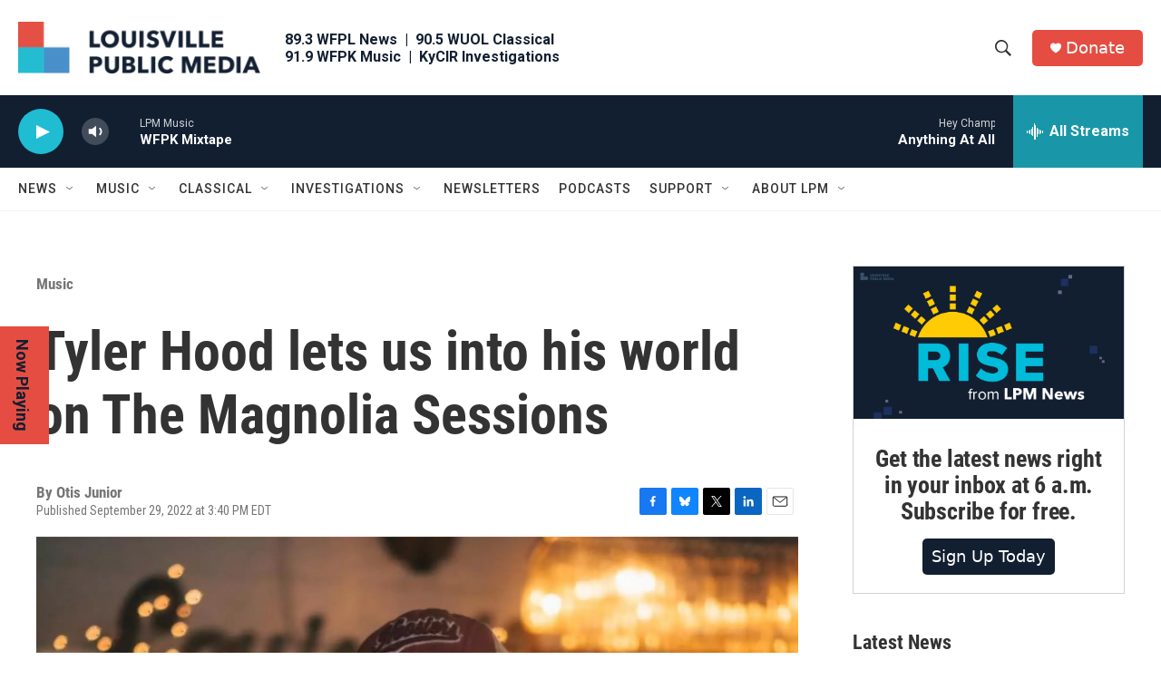

--- FILE ---
content_type: text/html; charset=utf-8
request_url: https://www.google.com/recaptcha/api2/aframe
body_size: 136
content:
<!DOCTYPE HTML><html><head><meta http-equiv="content-type" content="text/html; charset=UTF-8"></head><body><script nonce="YXw0ANlWxzeri_PN8b5Nlg">/** Anti-fraud and anti-abuse applications only. See google.com/recaptcha */ try{var clients={'sodar':'https://pagead2.googlesyndication.com/pagead/sodar?'};window.addEventListener("message",function(a){try{if(a.source===window.parent){var b=JSON.parse(a.data);var c=clients[b['id']];if(c){var d=document.createElement('img');d.src=c+b['params']+'&rc='+(localStorage.getItem("rc::a")?sessionStorage.getItem("rc::b"):"");window.document.body.appendChild(d);sessionStorage.setItem("rc::e",parseInt(sessionStorage.getItem("rc::e")||0)+1);localStorage.setItem("rc::h",'1769841299278');}}}catch(b){}});window.parent.postMessage("_grecaptcha_ready", "*");}catch(b){}</script></body></html>